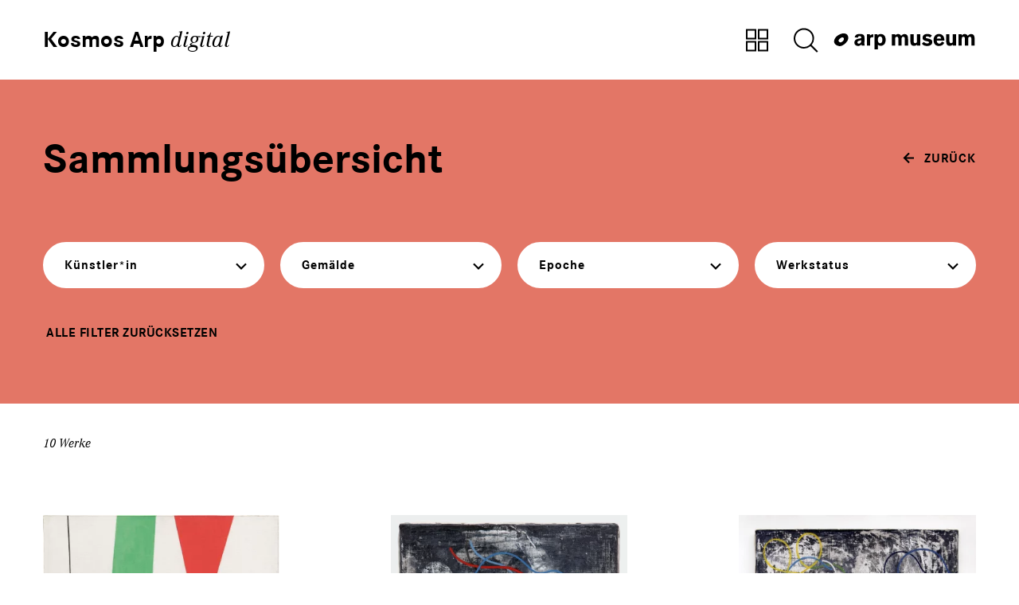

--- FILE ---
content_type: text/html; charset=utf-8
request_url: https://sammlung.arpmuseum.org/werke.html?epoche=0&sys=7&stat=0&filt=1
body_size: 6513
content:
<!DOCTYPE html>
<html lang="de">
<head>
    <meta charset="utf-8" />
    <title>Werke / Arp Museum Rolandseck</title>
<meta name="robots" content="index, follow">
<link rel="canonical" href="https://sammlung.arpmuseum.org/werke.html">
<link rel="alternate" hreflang="de" href="https://sammlung.arpmuseum.org/werke.html">
<meta property="og:title" content="Werke / Arp Museum Rolandseck">
<meta property="og:type" content="website">
<meta property="og:url" content="https://sammlung.arpmuseum.org/werke.html">
<meta name="twitter:card" content="summary">
<meta name="twitter:title" content="Werke / Arp Museum Rolandseck">
<meta name="twitter:url" content="https://sammlung.arpmuseum.org/werke.html">	<meta name="geo.region" content="DE-RP" />
	<meta name="geo.placename" content="Remagen" />
	<meta name="geo.position" content="50.631511;7.207245" />
	<meta name="ICBM" content="50.631511, 7.207245" />

    <link rel="stylesheet" href="/theme/public/assets/frontend/assets23/css/style.css" type="text/css" media="screen,print" />
    <meta name="viewport" content="width=device-width, initial-scale=1">
</head>
<body>

<div class="page-header">
	<div>
		<div class="nav-container uk-flex uk-flex-middle">
			<div class="uk-container uk-container-expand uk-flex-auto">
				<nav class="uk-navbar uk-navbar-container uk-navbar-transparent" data-uk-navbar>
					<div class="uk-navbar-left">
						<a href="/" class="absender">
							Kosmos Arp <em>digital</em></a>
					</div>
					<div class="uk-navbar-right">
						<div class="header-tools uk-visible@s">
							<a href="/werke.html" class="uk-button uk-button-text" aria-label="Zur Sammlungsübersicht" data-uk-tooltip="title: Zur Sammlungsübersicht">
								<svg width="40" height="40" aria-hidden="true">
									<use xlink:href="#icon-overview"></use>
								</svg>
								</a>
							<button class="uk-button uk-button-text" data-uk-toggle="target: #search-bar;" type="button" aria-label="Suche öffnen" data-uk-tooltip="title: In der Sammlung suchen">
								<svg width="40" height="40" aria-hidden="true">
									<use xlink:href="#icon-magnifier"></use>
								</svg>
							</button>
						</div>
						<div>

						</div>
<span class="logo-img"><img src="/theme/public/assets/frontend/images/logo-arp_museum.svg" alt="Logo: arp museum Bahnhof Rolandseck" width="180" height="24">
				<span class="logo-img-txt uk-hidden" hidden>Bahnhof Rolandseck</span>
			</span>

					</div>

				</nav>
			</div>

		</div>
	</div>
</div>
				

<div id="works_page"><div class="sammlung-filter uk-section uk-background-primary">
	<div class="uk-container">
		<div class="uk-position-relative">
			<div class="work-browse-nav">
				<a href="/" class="uk-button uk-button-text browse-overview" aria-label="zurück">
					<svg width="14" height="14" aria-hidden="true" class="icon-rotate-180">
						<use xlink:href="#icon-arrow_small"></use>
					</svg>
					<span>zurück</span></a>
			</div>
		</div>
		<div>
			<h1 class="uk-h1">Sammlungsübersicht</h1>
		</div>
		<div class="filter">
			<div class="uk-grid uk-grid-small uk-child-width-1-1 uk-child-width-1-2@s uk-child-width-1-3@m uk-child-width-1-4@l uk-light" data-uk-grid="margin:uk-grid-margin">
				<div>
					<div class="dd-container">
						<button class="filter-button uk-button uk-button-primary uk-width" data-title="Künstler*in" type="button">
							<span class="button-title">Künstler*in</span>
								<span class="icon-dropdown">
									<svg width="14" height="14" aria-hidden="true">
									<use xlink:href="#icon-pulldown"></use>
									</svg>
							</span>
						</button>
						<div class="filter-dropdown uk-drop uk-dropdown" data-uk-dropdown="mode:click;offset: 20px; boundary: !.dd-container; stretch: x; flip: false;animation: uk-animation-slide-top-small; duration: 100;">
							<ul class="uk-nav uk-dropdown-nav">
								<li><a class="empty" href="/werke.html?epoche=0&amp;sys=7&amp;stat=0&amp;filt=1&amp;art=0"><span>Alle</span> (10)</a></li>
																											<li class="">
											<a href="/werke.html?epoche=0&amp;sys=7&amp;stat=0&amp;filt=1&amp;art=1"><span>Hans (Jean) Arp</span> (6)</a>
										</li>
																																				<li class="">
											<a href="/werke.html?epoche=0&amp;sys=7&amp;stat=0&amp;filt=1&amp;art=3"><span>Sophie Taeuber-Arp</span> (4)</a>
										</li>
																								</ul>
						</div>
					</div>
				</div>

				<div>
					<div class="dd-container">
						<button class="filter-button uk-button uk-button-primary uk-width" data-title="{{ Sammlung_Label_Systematik }}" type="button">
							<span class="button-title">Gattung</span>
							<span class="icon-dropdown">
                                <svg width="14" height="14" aria-hidden="true">
                                <use xlink:href="#icon-pulldown"></use>
                                </svg>
                            </span>
						</button>
						<div class="filter-dropdown uk-drop uk-dropdown" data-uk-dropdown="mode:click;offset: 20px; boundary: !.dd-container; stretch: x; flip: false;animation: uk-animation-slide-top-small; duration: 100;">
							<ul class="uk-nav uk-dropdown-nav">
								<li><a class="empty" href="/werke.html?epoche=0&amp;sys=0&amp;stat=0&amp;filt=1"><span>Alle</span> (262)</a></li>
																											<li class="">
											<a href="/werke.html?epoche=0&amp;sys=2&amp;stat=0&amp;filt=1"><span>Collage</span> (49)</a>
										</li>
																																				<li class="">
											<a href="/werke.html?epoche=0&amp;sys=3&amp;stat=0&amp;filt=1"><span>Relief</span> (42)</a>
										</li>
																																																					<li class="">
											<a href="/werke.html?epoche=0&amp;sys=5&amp;stat=0&amp;filt=1"><span>Angewandte Kunst</span> (11)</a>
										</li>
																																				<li class="">
											<a href="/werke.html?epoche=0&amp;sys=6&amp;stat=0&amp;filt=1"><span>Zeichnung</span> (59)</a>
										</li>
																																				<li class="uk-active">
											<a href="/werke.html?epoche=0&amp;sys=7&amp;stat=0&amp;filt=1"><span>Gemälde</span> (10)</a>
										</li>
																																				<li class="">
											<a href="/werke.html?epoche=0&amp;sys=8&amp;stat=0&amp;filt=1"><span>Skulptur</span> (39)</a>
										</li>
																																				<li class="">
											<a href="/werke.html?epoche=0&amp;sys=9&amp;stat=0&amp;filt=1"><span>Zeitschrift</span> (1)</a>
										</li>
																																				<li class="">
											<a href="/werke.html?epoche=0&amp;sys=10&amp;stat=0&amp;filt=1"><span>Druckgrafik</span> (50)</a>
										</li>
																																				<li class="">
											<a href="/werke.html?epoche=0&amp;sys=11&amp;stat=0&amp;filt=1"><span>Buch</span> (1)</a>
										</li>
																																									</ul>
						</div>
					</div>
				</div>

				<div>
					<div class="dd-container">
						<button class="filter-button uk-button uk-button-primary uk-width" data-title="Datierung" type="button">
							<span class="button-title">Epoche</span>
							<span class="icon-dropdown">
                                <svg width="14" height="14" aria-hidden="true">
                                <use xlink:href="#icon-pulldown"></use>
                                </svg>
                            </span>
						</button>
						<div class="filter-dropdown uk-drop uk-dropdown" data-uk-dropdown="mode:click;offset: 20px; boundary: !.dd-container; stretch: x; flip: false;animation: uk-animation-slide-top-small; duration: 100;">
							<ul class="uk-nav uk-dropdown-nav">
								<li><a class="empty" href="/werke.html?epoche=0&amp;sys=7&amp;stat=0&amp;filt=1"><span>Alle</span> (262)</a></li>
																											<li class="">
											<a href="/werke.html?epoche=6&amp;sys=7&amp;stat=0&amp;filt=1"><span>1900er</span> (6)</a>
										</li>
																																				<li class="">
											<a href="/werke.html?epoche=7&amp;sys=7&amp;stat=0&amp;filt=1"><span>1910er</span> (9)</a>
										</li>
																																				<li class="">
											<a href="/werke.html?epoche=8&amp;sys=7&amp;stat=0&amp;filt=1"><span>1920er</span> (34)</a>
										</li>
																																				<li class="">
											<a href="/werke.html?epoche=2&amp;sys=7&amp;stat=0&amp;filt=1"><span>1930er</span> (47)</a>
										</li>
																																				<li class="">
											<a href="/werke.html?epoche=9&amp;sys=7&amp;stat=0&amp;filt=1"><span>1940er</span> (43)</a>
										</li>
																																				<li class="">
											<a href="/werke.html?epoche=10&amp;sys=7&amp;stat=0&amp;filt=1"><span>1950er</span> (66)</a>
										</li>
																																				<li class="">
											<a href="/werke.html?epoche=11&amp;sys=7&amp;stat=0&amp;filt=1"><span>1960er</span> (61)</a>
										</li>
																																																																																												</ul>
						</div>
					</div>
				</div>
				<div>
					<div class="dd-container">
						<button class="filter-button uk-button uk-button-primary uk-width" data-title="Status" type="button">
							<span class="button-title">Werkstatus</span>
							<span class="icon-dropdown">
                                <svg width="14" height="14" aria-hidden="true">
                                <use xlink:href="#icon-pulldown"></use>
                                </svg>
                            </span>
						</button>
						<div class="filter-dropdown uk-drop uk-dropdown" data-uk-dropdown="mode:click;offset: 20px; boundary: !.dd-container; stretch: x; flip: false;animation: uk-animation-slide-top-small; duration: 100;">
							<ul class="uk-nav uk-dropdown-nav">
								<li><a class="empty" href="/werke.html?epoche=0&amp;sys=7&amp;stat=0&amp;filt=1"><span>Alle</span> (10)</a></li>
																											<li class="">
											<a href="/werke.html?epoche=0&amp;sys=7&amp;stat=1&amp;filt=1"><span>Derzeit ausgestellt</span> (3)</a>
										</li>
																																				<li class="">
											<a href="/werke.html?epoche=0&amp;sys=7&amp;stat=2&amp;filt=1"><span>Derzeit nicht ausgestellt</span> (6)</a>
										</li>
																																									</ul>
						</div>
					</div>
				</div>
			</div>
		</div>
	</div>
	<div class="uk-container uk-margin-top">
		<a href="/werke.html?clearfilt=1" class="filter-reset ">
			<span class="subline"> Alle Filter zurücksetzen</span>
											</a>
	</div>
</div>


<div class="sammlung-teaser uk-section uk-section-xsmall">
	<div class="uk-container">
		<p class="marginalie">10 Werke</p>
		<ul class=" uk-grid uk-grid-xlarge sammlung-teaser-container uk-child-width-1-2 uk-child-width-1-3@s" data-uk-grid="masonry: true" data-uk-scrollspy="target: .teaser-work; cls: uk-animation-slide-bottom-small; repeat: true">

											<li class="teaser-item">
						<a href="/werke/flaechen-und-dreiecke-spitze-auf-spitze-vertikale-komposition-181.html" class="teaser-work uk-link-toggle">
							<picture data-group-profile="sammlung-teaser"><source media="all AND (min-width: 1080px)" sizes="" type="image/webp" data-width="380" data-height="313" srcset="/media/sammlung_teaser_L-webp/arpmuseum_kosmos_arp_ls-325_sophie.jpg?timestamp=1764235449"><source media="all AND (min-width: 1080px)" sizes="" type="image/jpeg" data-width="380" data-height="313" srcset="/media/sammlung_teaser_L/arpmuseum_kosmos_arp_ls-325_sophie.jpg?timestamp=1764235449"><source media="all AND (min-width: 1px)" sizes="" type="image/webp" data-width="446" data-height="367" srcset="/media/sammlung_teaser_M-webp/arpmuseum_kosmos_arp_ls-325_sophie.jpg?timestamp=1764235449"><source media="all AND (min-width: 480px)" sizes="" type="image/jpeg" data-width="446" data-height="367" srcset="/media/sammlung_teaser_M/arpmuseum_kosmos_arp_ls-325_sophie.jpg?timestamp=1764235449"><source media="all AND (min-width: 1px)" sizes="" type="image/jpeg" data-width="210" data-height="173" srcset="/media/sammlung_teaser_XS/arpmuseum_kosmos_arp_ls-325_sophie.jpg?timestamp=1764235449"><source media="all AND (min-width: 1px)" sizes="" type="image/webp" data-width="210" data-height="173" srcset="/media/sammlung_teaser_XS-webp/arpmuseum_kosmos_arp_ls-325_sophie.jpg?timestamp=1764235450"><img loading="lazy" class="" type="image/jpeg" src="/media/sammlung_teaser_M/arpmuseum_kosmos_arp_ls-325_sophie.jpg?timestamp=1764235449" width="446" height="367" alt="" /></picture>							<div class="teaser-text">
																<p class="teaser-title">Plans et triangles pointe sur pointe (Composition verticale)</p>
								<p class="teaser-subtitle">Sophie Taeuber-Arp</p>
							</div>
						</a>
				</li>
											<li class="teaser-item">
						<a href="/werke/verlorene-linien-auf-chaotischem-grund-25.html" class="teaser-work uk-link-toggle">
							<picture data-group-profile="sammlung-teaser"><source media="all AND (min-width: 1080px)" sizes="" type="image/webp" data-width="380" data-height="478" srcset="/media/sammlung_teaser_L-webp/ls337-foto-mick-vincenz_grauerrand.jpg?timestamp=1764235684"><source media="all AND (min-width: 1080px)" sizes="" type="image/jpeg" data-width="380" data-height="478" srcset="/media/sammlung_teaser_L/ls337-foto-mick-vincenz_grauerrand.jpg?timestamp=1764235685"><source media="all AND (min-width: 1px)" sizes="" type="image/webp" data-width="446" data-height="560" srcset="/media/sammlung_teaser_M-webp/ls337-foto-mick-vincenz_grauerrand.jpg?timestamp=1764235685"><source media="all AND (min-width: 480px)" sizes="" type="image/jpeg" data-width="446" data-height="560" srcset="/media/sammlung_teaser_M/ls337-foto-mick-vincenz_grauerrand.jpg?timestamp=1764235685"><source media="all AND (min-width: 1px)" sizes="" type="image/jpeg" data-width="210" data-height="264" srcset="/media/sammlung_teaser_XS/ls337-foto-mick-vincenz_grauerrand.jpg?timestamp=1764235685"><source media="all AND (min-width: 1px)" sizes="" type="image/webp" data-width="210" data-height="264" srcset="/media/sammlung_teaser_XS-webp/ls337-foto-mick-vincenz_grauerrand.jpg?timestamp=1764235686"><img loading="lazy" class="" type="image/jpeg" src="/media/sammlung_teaser_M/ls337-foto-mick-vincenz_grauerrand.jpg?timestamp=1764235685" width="446" height="560" alt="" /></picture>							<div class="teaser-text">
																<p class="teaser-title">Lignes perdues sur fond chaotique</p>
								<p class="teaser-subtitle">Sophie Taeuber-Arp</p>
							</div>
						</a>
				</li>
											<li class="teaser-item">
						<a href="/werke/verlorene-linien-auf-chaotischem-grund-88.html" class="teaser-work uk-link-toggle">
							<picture data-group-profile="sammlung-teaser"><source media="all AND (min-width: 1080px)" sizes="" type="image/webp" data-width="380" data-height="479" srcset="/media/sammlung_teaser_L-webp/ls-338_031_re_mick_vincenz_1.jpg?timestamp=1764235686"><source media="all AND (min-width: 1080px)" sizes="" type="image/jpeg" data-width="380" data-height="479" srcset="/media/sammlung_teaser_L/ls-338_031_re_mick_vincenz_1.jpg?timestamp=1764235686"><source media="all AND (min-width: 1px)" sizes="" type="image/webp" data-width="446" data-height="563" srcset="/media/sammlung_teaser_M-webp/ls-338_031_re_mick_vincenz_1.jpg?timestamp=1764235687"><source media="all AND (min-width: 480px)" sizes="" type="image/jpeg" data-width="446" data-height="563" srcset="/media/sammlung_teaser_M/ls-338_031_re_mick_vincenz_1.jpg?timestamp=1764235687"><source media="all AND (min-width: 1px)" sizes="" type="image/jpeg" data-width="210" data-height="265" srcset="/media/sammlung_teaser_XS/ls-338_031_re_mick_vincenz_1.jpg?timestamp=1764235687"><source media="all AND (min-width: 1px)" sizes="" type="image/webp" data-width="210" data-height="265" srcset="/media/sammlung_teaser_XS-webp/ls-338_031_re_mick_vincenz_1.jpg?timestamp=1764235688"><img loading="lazy" class="" type="image/jpeg" src="/media/sammlung_teaser_M/ls-338_031_re_mick_vincenz_1.jpg?timestamp=1764235687" width="446" height="563" alt="" /></picture>							<div class="teaser-text">
																<p class="teaser-title">Lignes perdues sur fond chaotique</p>
								<p class="teaser-subtitle">Sophie Taeuber-Arp</p>
							</div>
						</a>
				</li>
											<li class="teaser-item">
						<a href="/werke/knoten-in-lebendigen-farben-auf-chaotischem-grund-185.html" class="teaser-work uk-link-toggle">
							<picture data-group-profile="sammlung-teaser"><source media="all AND (min-width: 1080px)" sizes="" type="image/webp" data-width="380" data-height="305" srcset="/media/sammlung_teaser_L-webp/ls_345_sophie-taeuber-arp_foto-mick-vincenz_otafeln.jpg?timestamp=1764235695"><source media="all AND (min-width: 1080px)" sizes="" type="image/jpeg" data-width="380" data-height="305" srcset="/media/sammlung_teaser_L/ls_345_sophie-taeuber-arp_foto-mick-vincenz_otafeln.jpg?timestamp=1764235695"><source media="all AND (min-width: 1px)" sizes="" type="image/webp" data-width="446" data-height="358" srcset="/media/sammlung_teaser_M-webp/ls_345_sophie-taeuber-arp_foto-mick-vincenz_otafeln.jpg?timestamp=1764235696"><source media="all AND (min-width: 480px)" sizes="" type="image/jpeg" data-width="446" data-height="358" srcset="/media/sammlung_teaser_M/ls_345_sophie-taeuber-arp_foto-mick-vincenz_otafeln.jpg?timestamp=1764235696"><source media="all AND (min-width: 1px)" sizes="" type="image/jpeg" data-width="210" data-height="169" srcset="/media/sammlung_teaser_XS/ls_345_sophie-taeuber-arp_foto-mick-vincenz_otafeln.jpg?timestamp=1764235696"><source media="all AND (min-width: 1px)" sizes="" type="image/webp" data-width="210" data-height="169" srcset="/media/sammlung_teaser_XS-webp/ls_345_sophie-taeuber-arp_foto-mick-vincenz_otafeln.jpg?timestamp=1764235696"><img loading="lazy" class="" type="image/jpeg" src="/media/sammlung_teaser_M/ls_345_sophie-taeuber-arp_foto-mick-vincenz_otafeln.jpg?timestamp=1764235696" width="446" height="358" alt="" /></picture>							<div class="teaser-text">
																<p class="teaser-title">Noeud en couleurs vives sur fond chaotique</p>
								<p class="teaser-subtitle">Sophie Taeuber-Arp</p>
							</div>
						</a>
				</li>
											<li class="teaser-item">
						<a href="/werke/ohne-titel-blume-60.html" class="teaser-work uk-link-toggle">
							<picture data-group-profile="sammlung-teaser"><source media="all AND (min-width: 1080px)" sizes="" type="image/webp" data-width="380" data-height="484" srcset="/media/sammlung_teaser_L-webp/ls-252_bp_5235_mick_vincenz.jpg?timestamp=1764235898"><source media="all AND (min-width: 1080px)" sizes="" type="image/jpeg" data-width="380" data-height="484" srcset="/media/sammlung_teaser_L/ls-252_bp_5235_mick_vincenz.jpg?timestamp=1764235898"><source media="all AND (min-width: 1px)" sizes="" type="image/webp" data-width="446" data-height="568" srcset="/media/sammlung_teaser_M-webp/ls-252_bp_5235_mick_vincenz.jpg?timestamp=1764235898"><source media="all AND (min-width: 480px)" sizes="" type="image/jpeg" data-width="446" data-height="568" srcset="/media/sammlung_teaser_M/ls-252_bp_5235_mick_vincenz.jpg?timestamp=1764235214"><source media="all AND (min-width: 1px)" sizes="" type="image/jpeg" data-width="210" data-height="268" srcset="/media/sammlung_teaser_XS/ls-252_bp_5235_mick_vincenz.jpg?timestamp=1764235899"><source media="all AND (min-width: 1px)" sizes="" type="image/webp" data-width="210" data-height="268" srcset="/media/sammlung_teaser_XS-webp/ls-252_bp_5235_mick_vincenz.jpg?timestamp=1764235899"><img loading="lazy" class="" type="image/jpeg" src="/media/sammlung_teaser_M/ls-252_bp_5235_mick_vincenz.jpg?timestamp=1764235214" width="446" height="568" alt="" /></picture>							<div class="teaser-text">
																<p class="teaser-title">Ohne Titel (Fleur)</p>
								<p class="teaser-subtitle">Hans (Jean) Arp</p>
							</div>
						</a>
				</li>
											<li class="teaser-item">
						<a href="/werke/ohne-titel-malerei-auf-zerknittertem-papier-101.html" class="teaser-work uk-link-toggle">
							<picture data-group-profile="sammlung-teaser"><source media="all AND (min-width: 1080px)" sizes="" type="image/webp" data-width="380" data-height="293" srcset="/media/sammlung_teaser_L-webp/arpmuseum_kosmos_arp_ls-010_hans_1.jpg?timestamp=1764235899"><source media="all AND (min-width: 1080px)" sizes="" type="image/jpeg" data-width="380" data-height="293" srcset="/media/sammlung_teaser_L/arpmuseum_kosmos_arp_ls-010_hans_1.jpg?timestamp=1764235899"><source media="all AND (min-width: 1px)" sizes="" type="image/webp" data-width="446" data-height="344" srcset="/media/sammlung_teaser_M-webp/arpmuseum_kosmos_arp_ls-010_hans_1.jpg?timestamp=1764235900"><source media="all AND (min-width: 480px)" sizes="" type="image/jpeg" data-width="446" data-height="344" srcset="/media/sammlung_teaser_M/arpmuseum_kosmos_arp_ls-010_hans_1.jpg?timestamp=1764235900"><source media="all AND (min-width: 1px)" sizes="" type="image/jpeg" data-width="210" data-height="162" srcset="/media/sammlung_teaser_XS/arpmuseum_kosmos_arp_ls-010_hans_1.jpg?timestamp=1764235900"><source media="all AND (min-width: 1px)" sizes="" type="image/webp" data-width="210" data-height="162" srcset="/media/sammlung_teaser_XS-webp/arpmuseum_kosmos_arp_ls-010_hans_1.jpg?timestamp=1764235900"><img loading="lazy" class="" type="image/jpeg" src="/media/sammlung_teaser_M/arpmuseum_kosmos_arp_ls-010_hans_1.jpg?timestamp=1764235900" width="446" height="344" alt="" /></picture>							<div class="teaser-text">
																<p class="teaser-title">Ohne Titel (Peinture sur papier froissé)</p>
								<p class="teaser-subtitle">Hans (Jean) Arp</p>
							</div>
						</a>
				</li>
											<li class="teaser-item">
						<a href="/werke/pflanzenringelreihen-104.html" class="teaser-work uk-link-toggle">
							<picture data-group-profile="sammlung-teaser"><source media="all AND (min-width: 1080px)" sizes="" type="image/webp" data-width="380" data-height="380" srcset="/media/sammlung_teaser_L-webp/arpmuseum_kosmos_arp_ls-017_hans.jpg?timestamp=1764235904"><source media="all AND (min-width: 1080px)" sizes="" type="image/jpeg" data-width="380" data-height="380" srcset="/media/sammlung_teaser_L/arpmuseum_kosmos_arp_ls-017_hans.jpg?timestamp=1764235904"><source media="all AND (min-width: 1px)" sizes="" type="image/webp" data-width="446" data-height="446" srcset="/media/sammlung_teaser_M-webp/arpmuseum_kosmos_arp_ls-017_hans.jpg?timestamp=1764235905"><source media="all AND (min-width: 480px)" sizes="" type="image/jpeg" data-width="446" data-height="446" srcset="/media/sammlung_teaser_M/arpmuseum_kosmos_arp_ls-017_hans.jpg?timestamp=1764235905"><source media="all AND (min-width: 1px)" sizes="" type="image/jpeg" data-width="210" data-height="210" srcset="/media/sammlung_teaser_XS/arpmuseum_kosmos_arp_ls-017_hans.jpg?timestamp=1764235905"><source media="all AND (min-width: 1px)" sizes="" type="image/webp" data-width="210" data-height="210" srcset="/media/sammlung_teaser_XS-webp/arpmuseum_kosmos_arp_ls-017_hans.jpg?timestamp=1764235905"><img loading="lazy" class="" type="image/jpeg" src="/media/sammlung_teaser_M/arpmuseum_kosmos_arp_ls-017_hans.jpg?timestamp=1764235905" width="446" height="446" alt="" /></picture>							<div class="teaser-text">
																<p class="teaser-title">Ronde des végétaux</p>
								<p class="teaser-subtitle">Hans (Jean) Arp</p>
							</div>
						</a>
				</li>
											<li class="teaser-item">
						<a href="/werke/prenatal-3-fassung-158.html" class="teaser-work uk-link-toggle">
							<picture data-group-profile="sammlung-teaser"><source media="all AND (min-width: 1080px)" sizes="" type="image/webp" data-width="380" data-height="502" srcset="/media/sammlung_teaser_L-webp/arpmuseum_kosmos_arp_ls-261_bp_unbekannt_hans.jpg?timestamp=1764235977"><source media="all AND (min-width: 1080px)" sizes="" type="image/jpeg" data-width="380" data-height="502" srcset="/media/sammlung_teaser_L/arpmuseum_kosmos_arp_ls-261_bp_unbekannt_hans.jpg?timestamp=1764235977"><source media="all AND (min-width: 1px)" sizes="" type="image/webp" data-width="446" data-height="589" srcset="/media/sammlung_teaser_M-webp/arpmuseum_kosmos_arp_ls-261_bp_unbekannt_hans.jpg?timestamp=1764235978"><source media="all AND (min-width: 480px)" sizes="" type="image/jpeg" data-width="446" data-height="589" srcset="/media/sammlung_teaser_M/arpmuseum_kosmos_arp_ls-261_bp_unbekannt_hans.jpg?timestamp=1764235978"><source media="all AND (min-width: 1px)" sizes="" type="image/jpeg" data-width="210" data-height="278" srcset="/media/sammlung_teaser_XS/arpmuseum_kosmos_arp_ls-261_bp_unbekannt_hans.jpg?timestamp=1764235978"><source media="all AND (min-width: 1px)" sizes="" type="image/webp" data-width="210" data-height="278" srcset="/media/sammlung_teaser_XS-webp/arpmuseum_kosmos_arp_ls-261_bp_unbekannt_hans.jpg?timestamp=1764235978"><img loading="lazy" class="" type="image/jpeg" src="/media/sammlung_teaser_M/arpmuseum_kosmos_arp_ls-261_bp_unbekannt_hans.jpg?timestamp=1764235978" width="446" height="589" alt="" /></picture>							<div class="teaser-text">
																<p class="teaser-title">Prénatal (3. Fassung)</p>
								<p class="teaser-subtitle">Hans (Jean) Arp</p>
							</div>
						</a>
				</li>
											<li class="teaser-item">
						<a href="/werke/neben-einer-quelle-251.html" class="teaser-work uk-link-toggle">
							<picture data-group-profile="sammlung-teaser"><source media="all AND (min-width: 1080px)" sizes="" type="image/webp" data-width="380" data-height="489" srcset="/media/sammlung_teaser_L-webp/arpmuseum_kosmos_arp_ls-269_hans.jpg?timestamp=1764671559"><source media="all AND (min-width: 1080px)" sizes="" type="image/jpeg" data-width="380" data-height="489" srcset="/media/sammlung_teaser_L/arpmuseum_kosmos_arp_ls-269_hans.jpg?timestamp=1764671559"><source media="all AND (min-width: 1px)" sizes="" type="image/webp" data-width="446" data-height="574" srcset="/media/sammlung_teaser_M-webp/arpmuseum_kosmos_arp_ls-269_hans.jpg?timestamp=1764671559"><source media="all AND (min-width: 480px)" sizes="" type="image/jpeg" data-width="446" data-height="574" srcset="/media/sammlung_teaser_M/arpmuseum_kosmos_arp_ls-269_hans.jpg?timestamp=1764671560"><source media="all AND (min-width: 1px)" sizes="" type="image/jpeg" data-width="210" data-height="270" srcset="/media/sammlung_teaser_XS/arpmuseum_kosmos_arp_ls-269_hans.jpg?timestamp=1764671560"><source media="all AND (min-width: 1px)" sizes="" type="image/webp" data-width="210" data-height="270" srcset="/media/sammlung_teaser_XS-webp/arpmuseum_kosmos_arp_ls-269_hans.jpg?timestamp=1764671560"><img loading="lazy" class="" type="image/jpeg" src="/media/sammlung_teaser_M/arpmuseum_kosmos_arp_ls-269_hans.jpg?timestamp=1764671560" width="446" height="574" alt="arpmuseum_kosmos_arp_ls-269_hans" /></picture>							<div class="teaser-text">
																<p class="teaser-title">Auprès d'une source</p>
								<p class="teaser-subtitle">Hans (Jean) Arp</p>
							</div>
						</a>
				</li>
											<li class="teaser-item">
						<a href="/werke/ohne-titel-196.html" class="teaser-work uk-link-toggle">
							<picture data-group-profile="sammlung-teaser"><source media="all AND (min-width: 1080px)" sizes="" type="image/webp" data-width="380" data-height="541" srcset="/media/sammlung_teaser_L-webp/arpmuseum_kosmos_arp_ls-018_hans.jpg?timestamp=1764671938"><source media="all AND (min-width: 1080px)" sizes="" type="image/jpeg" data-width="380" data-height="541" srcset="/media/sammlung_teaser_L/arpmuseum_kosmos_arp_ls-018_hans.jpg?timestamp=1764671939"><source media="all AND (min-width: 1px)" sizes="" type="image/webp" data-width="446" data-height="634" srcset="/media/sammlung_teaser_M-webp/arpmuseum_kosmos_arp_ls-018_hans.jpg?timestamp=1764671939"><source media="all AND (min-width: 480px)" sizes="" type="image/jpeg" data-width="446" data-height="634" srcset="/media/sammlung_teaser_M/arpmuseum_kosmos_arp_ls-018_hans.jpg?timestamp=1764671939"><source media="all AND (min-width: 1px)" sizes="" type="image/jpeg" data-width="210" data-height="299" srcset="/media/sammlung_teaser_XS/arpmuseum_kosmos_arp_ls-018_hans.jpg?timestamp=1764671939"><source media="all AND (min-width: 1px)" sizes="" type="image/webp" data-width="210" data-height="299" srcset="/media/sammlung_teaser_XS-webp/arpmuseum_kosmos_arp_ls-018_hans.jpg?timestamp=1764671939"><img loading="lazy" class="" type="image/jpeg" src="/media/sammlung_teaser_M/arpmuseum_kosmos_arp_ls-018_hans.jpg?timestamp=1764671939" width="446" height="634" alt="arpmuseum_kosmos_arp_ls-018_hans" /></picture>							<div class="teaser-text">
																<p class="teaser-title">Ohne Titel</p>
								<p class="teaser-subtitle">Hans (Jean) Arp</p>
							</div>
						</a>
				</li>
					</ul>
	</div>
</div>
</div><div class="ce-browse uk-section uk-section-xsmall">
	<div class="uk-container">
		<div class="uk-grid" data-uk-grid>
			<div class="uk-margin-auto-right">
				<a href="/" class="uk-icon-button" aria-label="zur Sammlungs-Startseite" data-uk-tooltip="title: zur Sammlungs-Startseite;pos:bottom-center;">
					<svg width="26" height="26" aria-hidden="true">
						<use xlink:href="#icon-werk_back"></use>
					</svg>
				</a>
			</div>
			<div>
				<a href="#" class="uk-icon-button" aria-label="nach oben" data-uk-scroll="" data-uk-tooltip="title: nach oben;pos:bottom-center;">
					<svg width="26" height="26" aria-hidden="true">
						<use xlink:href="#icon-toptopage"></use>
					</svg>
				</a>
			</div>
		</div>
	</div>
</div>


		<footer class="page-footer uk-background-primary">

			<div class="uk-container">


				<div class="uk-grid" data-uk-grid>
					<div class="uk-margin-auto-right">
						<div>
							<p class="marginalie uk-margin-tiny-bottom">Mehr Arp Museum</p>
						</div>
						<ul class="uk-grid uk-grid-small" data-uk-grid>
							<li><a class="uk-button uk-button-default" href="https://www.arpmuseum.org" target="_blank">Museums-Website</a></li>
							<li><a class="uk-button uk-button-default" href="https://arpmuseum.org/newsletter/anmeldung.html" target="_blank">Newsletter Abo</a></li>	<li><a class="uk-button uk-button-default" href="https://arpmuseum.ticketfritz.de/" target="_blank">Zum Online-Shop</a></li>
						</ul></div>
					<div>
						<p class="marginalie uk-margin-tiny-bottom">Folgen Sie uns auf</p>
						<ul class="uk-grid uk-grid-small" data-uk-grid>
							<li><a class="uk-button uk-button-default" href="https://www.facebook.com/arpmuseumbahnhofrolandseck" target="_blank">Facebook</a></li>
							<li><a class="uk-button uk-button-default" href="https://twitter.com/arpmuseum" target="_blank">Twitter</a></li>
							<li><a class="uk-button uk-button-default" href="https://www.instagram.com/arpmuseum/" target="_blank">Instagram</a></li>
						</ul>
					</div>
				</div>
				<nav class="footer-nav">
					<ul>
						<li><a href="https://arpmuseum.org/besuch/information/kontakt.html" target="_blank">Kontakt</a></li>						<li><a href="https://arpmuseum.org/museum/ueber-uns/presse.html" target="_blank">Presse</a></li>						<li class="divider"><a href="https://arpmuseum.org/impressum.html" target="_blank">Impressum</a></li>						<li><a href="https://arpmuseum.org/datenschutz.html" target="_blank">Datenschutz</a></li>					</ul>
				</nav>
			</div>
		</footer>
<div id="search-bar" class="arp-modal-top" data-uk-modal>
	<div class="uk-modal-dialog uk-modal-body">
				<form class="uk-search uk-search-default uk-visible@s" action="/werke.html" method="GET">
			<input class="uk-search-input" type="search" placeholder="Ihre Suche nach Künstler*in, Titel, Technik, Datum, u.a." aria-label="Search" name="search" value="">
			<button type="submit" class="uk-search-icon uk-search-icon-flip">
				<svg width="26" height="26" aria-hidden="true">
					<use xlink:href="#icon-search"></use>
				</svg>
			</button>
		</form>
		<form class="uk-search uk-search-default uk-hidden@s" action="/werke.html" method="GET">
			<input class="uk-search-input" type="search" placeholder="Ihre Suche" aria-label="Search" name="search" value="">
			<button type="submit" class="uk-search-icon uk-search-icon-flip">
				<svg width="26" height="26" aria-hidden="true">
					<use xlink:href="#icon-search"></use>
				</svg>
			</button>
		</form>
	</div>
</div>
<!-- SVG -->
<div style="display: none;">
	<svg xmlns="http://www.w3.org/2000/svg" xmlns:xlink="http://www.w3.org/1999/xlink"><symbol id="icon-arrow_minus_small" viewBox="0 0 14 14"><path fill-rule="evenodd" d="M14 6v2H0V6z"/></symbol><symbol id="icon-arrow_plus_small" viewBox="0 0 14 14"><path fill-rule="evenodd" d="M8 0v6h6v2H8v6H6V8H0V6h6V0h2z"/></symbol><symbol id="icon-arrow_small" viewBox="0 0 14 14"><path d="M6.707.293L13.414 7l-6.707 6.707-1.414-1.414L9.584 8H0V6h9.584L5.293 1.707 6.707.293z"/></symbol><symbol id="icon-arrow_small_down" viewBox="0 0 14 14"><path d="M8 1v9.584l4.293-4.291 1.414 1.414L7 14.414.293 7.707l1.414-1.414L6 10.584V1h2z"/></symbol><symbol id="icon-browse_left" viewBox="0 0 26 26"><path d="M18.707 25.707l1.414-1.414L8.829 13 20.121 1.707 18.707.293 6 13z"/></symbol><symbol id="icon-browse_right" viewBox="0 0 25 25"><path d="M7.707.293L6.293 1.707l10.67 10.671-10.67 10.671 1.414 1.414 11.378-11.378.707-.707-.707-.707z"/></symbol><symbol id="icon-eye" viewBox="0 0 30 19"><path d="M15 .25c3.59 0 7.092 1.666 10.382 4.425a29.559 29.559 0 013.919 3.99c.146.183.248.315.303.39l.328.445-.328.445c-.055.075-.157.207-.303.39a29.559 29.559 0 01-3.919 3.99C22.092 17.084 18.59 18.75 15 18.75s-7.092-1.666-10.382-4.425A29.559 29.559 0 01.7 10.335a13.167 13.167 0 01-.303-.39L.068 9.5l.328-.445c.055-.075.157-.207.303-.39a29.559 29.559 0 013.919-3.99C7.908 1.916 11.41.25 15 .25zm0 1.5c-3.176 0-6.373 1.521-9.418 4.075a28.073 28.073 0 00-3.536 3.562l-.092.113.092.113c.122.148.254.304.396.467l.219.25a28.12 28.12 0 002.921 2.845C8.627 15.73 11.824 17.25 15 17.25c3.176 0 6.373-1.521 9.418-4.075a28.073 28.073 0 003.713-3.78l-.086.105-.09-.113a24.444 24.444 0 00-.397-.467l-.219-.25a28.073 28.073 0 00-2.921-2.845C21.373 3.27 18.176 1.75 15 1.75zm0 2.75a5.005 5.005 0 015.01 5c0 2.762-2.243 5-5.01 5a5.005 5.005 0 01-5.01-5c0-2.762 2.243-5 5.01-5zM15 6a3.505 3.505 0 00-3.51 3.5c0 1.933 1.57 3.5 3.51 3.5 1.94 0 3.51-1.567 3.51-3.5S16.94 6 15 6z"/></symbol><symbol id="icon-help" viewBox="0 0 40 40"><path d="M20 4c8.837 0 16 7.163 16 16s-7.163 16-16 16S4 28.837 4 20 11.163 4 20 4zm0 2C12.268 6 6 12.268 6 20s6.268 14 14 14 14-6.268 14-14S27.732 6 20 6zm0 20a1 1 0 110 2 1 1 0 010-2zm.565-14.969a5.014 5.014 0 014.404 4.404 4.999 4.999 0 01-2.494 4.91c-.91.52-1.475 1.516-1.475 2.6V24h-2v-1.055c0-1.793.942-3.458 2.484-4.337a2.999 2.999 0 001.497-2.954 3.014 3.014 0 00-2.635-2.635A3.001 3.001 0 0017 16h-2a5 5 0 015.565-4.968z"/></symbol><symbol id="icon-info" viewBox="0 0 40 40"><path d="M20 5c8.285 0 15 6.715 15 15s-6.715 15-15 15S5 28.285 5 20 11.715 5 20 5zm0 2C12.82 7 7 12.82 7 20s5.82 13 13 13 13-5.82 13-13S27.18 7 20 7zm1 10.043l-.001 9.13h1.61v2H17.39v-2H19v-7.13h-1.608v-2H21zm-1-4.87a1.304 1.304 0 110 2.609 1.304 1.304 0 010-2.608z"/></symbol><symbol id="icon-list" viewBox="0 0 40 40"><path d="M16 11h18V9H16v2zm0 10h18v-2H16v2zm0 10h18v-2H16v2zM9.77 6c2.087 0 3.768 1.726 3.768 3.842s-1.681 3.842-3.769 3.842C7.682 13.684 6 11.958 6 9.842S7.682 6 9.77 6zm0 2C8.797 8 8 8.82 8 9.842c0 1.023.798 1.842 1.77 1.842.97 0 1.768-.819 1.768-1.842C11.538 8.82 10.74 8 9.77 8zm0 8c2.087 0 3.768 1.726 3.768 3.842s-1.681 3.842-3.769 3.842C7.682 23.684 6 21.958 6 19.842S7.682 16 9.77 16zm0 2C8.797 18 8 18.82 8 19.842c0 1.023.798 1.842 1.77 1.842.97 0 1.768-.819 1.768-1.842C11.538 18.82 10.74 18 9.77 18zm0 8c2.087 0 3.768 1.726 3.768 3.842s-1.681 3.842-3.769 3.842C7.682 33.684 6 31.958 6 29.842S7.682 26 9.77 26zm0 2C8.797 28 8 28.82 8 29.842c0 1.023.798 1.842 1.77 1.842.97 0 1.768-.819 1.768-1.842C11.538 28.82 10.74 28 9.77 28z"/></symbol><symbol id="icon-magazine" viewBox="0 0 40 40"><path d="M14 6v8H6V6h8zm-2 2H8v4h4V8zm2 8v8H6v-8h8zm-2 2H8v4h4v-4zm2 8v8H6v-8h8zm-2 2H8v4h4v-4zM24 6v8h-8V6h8zm-2 2h-4v4h4V8zm2 8v8h-8v-8h8zm-2 2h-4v4h4v-4zm2 8v8h-8v-8h8zm-2 2h-4v4h4v-4zM34 6v8h-8V6h8zm-2 2h-4v4h4V8zm2 8v8h-8v-8h8zm-2 2h-4v4h4v-4zm2 8v8h-8v-8h8zm-2 2h-4v4h4v-4z"/></symbol><symbol id="icon-magnifier" viewBox="0 0 40 40"><path d="M17.803 5c7.07 0 12.802 5.732 12.802 12.803a12.75 12.75 0 01-3.07 8.317l7.94 7.941-1.414 1.415-7.94-7.941a12.752 12.752 0 01-8.318 3.07C10.733 30.605 5 24.873 5 17.803 5 10.733 10.732 5 17.803 5zm0 2C11.837 7 7 11.837 7 17.803c0 5.965 4.837 10.802 10.803 10.802 5.965 0 10.802-4.837 10.802-10.802C28.605 11.837 23.768 7 17.803 7z"/></symbol><symbol id="icon-overview" viewBox="0 0 40 40"><path d="M19 6v13H6V6h13zm-2 2H8v9h9V8zm2 13v13H6V21h13zm-2 2H8v9h9v-9zM34 6v13H21V6h13zm-2 2h-9v9h9V8zm2 13v13H21V21h13zm-2 2h-9v9h9v-9z"/></symbol><symbol id="icon-pulldown" viewBox="0 0 14 14"><path d="M12.293 3.293l1.414 1.414L7 11.414l-.707-.707-6-6 1.414-1.414L7 8.585z"/></symbol><symbol id="icon-reload" viewBox="0 0 14 14"><path d="M7.952.275l2.105 2L10.82 3l-.763.725-2.105 2-1.378-1.45.287-.273-.06.003A4.018 4.018 0 003 8.012C3 10.212 4.791 12 7 12c2.208 0 4-1.79 4-3.99h2C13 11.316 10.312 14 7 14s-6-2.682-6-5.988c0-3.264 2.619-5.94 5.867-6.01l-.293-.277L7.952.275z"/></symbol><symbol id="icon-search" viewBox="0 0 26 26"><path d="M2 14v-2h20.524L11.94 1.414 13.354 0l12 12H26v2h-.647l-12 12-1.414-1.414L22.524 14H2z"/></symbol><symbol id="icon-toptopage" viewBox="0 0 26 26"><path d="M14 4v.585l7.95 7.95-1.414 1.415-6.537-6.536L14 22h-2V7.414L5.463 13.95 4.05 12.536 12 4.586V4h2z"/></symbol><symbol id="icon-werk_back" viewBox="0 0 26 26"><path d="M13.504 21.415l-1.397 1.431-9.805-9.565-.734-.716.734-.716 9.805-9.565 1.397 1.432-8.048 7.85h5.176c7.82 0 13.205 4.138 13.364 11.115L24 23h-2c0-5.945-4.442-9.435-11.368-9.435H5.458l8.046 7.85z"/></symbol><symbol id="icon-werk_close" viewBox="0 0 26 26"><g fill-rule="evenodd"><path d="M20.071 4.515l1.414 1.414L5.93 21.485l-1.414-1.414z"/><path d="M21.485 20.071l-1.414 1.414L4.515 5.93l1.414-1.414z"/></g></symbol><symbol id="icon-werk_info" viewBox="0 0 26 26"><path fill-rule="evenodd" d="M14 19h1v2h-4v-2h1v-7h-1v-2h3v9zM12 6h2v2h-2z"/></symbol><symbol id="icon-werk_next" viewBox="0 0 26 26"><path d="M12.707 2.293L23.414 13 12.707 23.707l-1.414-1.414L19.584 14H3v-2h16.584l-8.291-8.293 1.414-1.414z"/></symbol><symbol id="icon-werk_previous" viewBox="0 0 26 26"><path d="M13.293 2.293l1.414 1.414L6.415 12H23v2H6.415l8.292 8.293-1.414 1.414L2.586 13 13.293 2.293z"/></symbol><symbol id="icon-werk_zoomin" viewBox="0 0 26 26"><path d="M14 3v9h9v2h-9v9h-2v-9H3v-2h9V3h2z"/></symbol><symbol id="icon-werk_zoomout" viewBox="0 0 26 26"><path d="M4 14h18v-2H4z"/></symbol></svg></div>


<script src="/theme/public/assets/frontend/assets23/js/script.js?t=1732879315" type="text/javascript"></script>	</body>
</html>